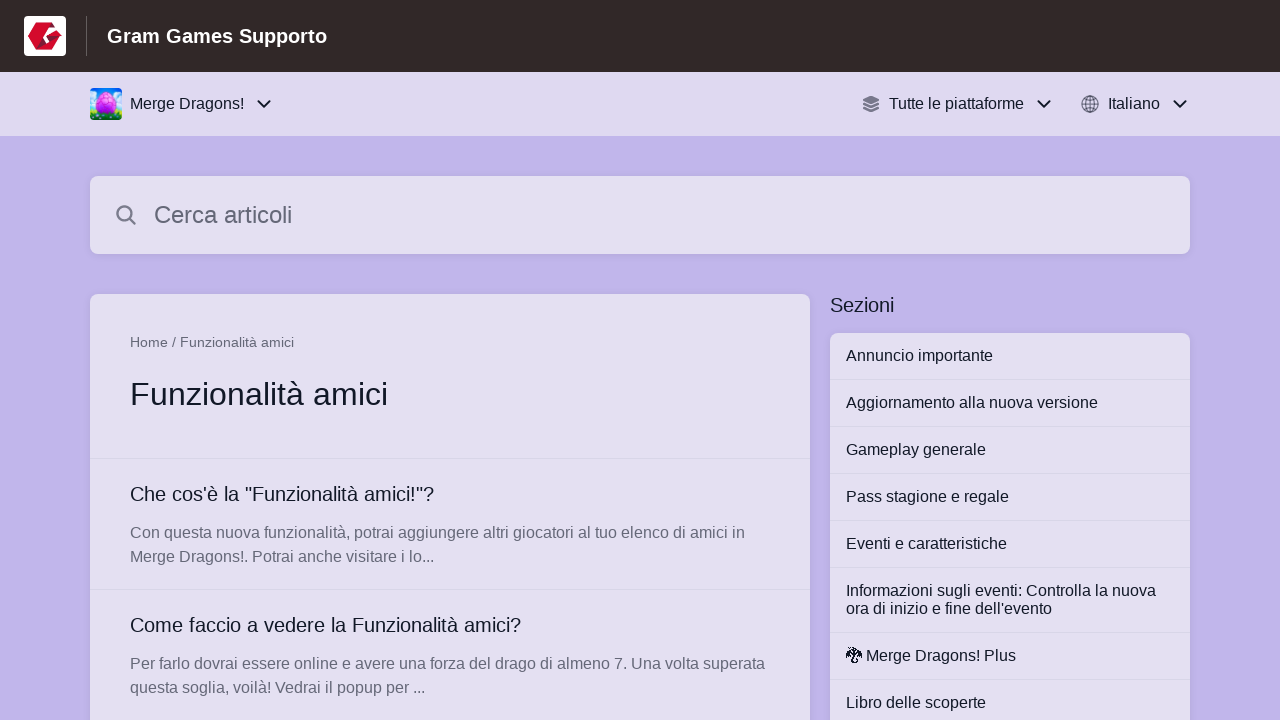

--- FILE ---
content_type: text/html;charset=utf-8
request_url: https://gramgames.helpshift.com/hc/it/9-merge-dragons-1497457953/section/49-friends-feature-1690448142/
body_size: 14773
content:
<!DOCTYPE html>
<html lang=it>

<head>
  <title>Funzionalità amici — Merge Dragons! Centro assistenza</title>
<meta name="description" content="Serve aiuto per Funzionalità amici diMerge Dragons!?">
<meta name="robots" content="index, follow">
<meta http-equiv="content-type" content="text/html; charset=utf-8" />
<meta name="viewport" content="width=device-width, initial-scale=1, maximum-scale=1">

<link rel="icon" href="https://d2duuy9yo5pldo.cloudfront.net/dashboard-resources/gramgames/32/84f2f695-6f98-4b8b-9624-12f8ee2e626c.webp">
<style>

    
    :root {
    --error-color: #e94b4b;
    --header-bg-color: #312828;
    --header-text-color: #ffffff;
    --header-text-color-25-opacity: #ffffff40;
    --footer-bg-color: #312828;
    --footer-text-color: #ffffff;
    --footer-text-color-10-opacity: #ffffff1A;
    --footer-text-color-40-opacity: #ffffff66;
    --footer-text-color-60-opacity: #ffffff99;
    --primary-text-color: #111827;
    --primary-text-color-5-opacity: #1118270D;
    --primary-text-color-10-opacity: #1118271A;
    --primary-text-color-20-opacity: #11182733;
    --primary-text-color-50-opacity: #11182780;
    --primary-text-color-60-opacity: #11182799;
    --primary-text-color-80-opacity: #111827CC;
    --secondary-text-color: #656878;
    --accent-color: #222c37;
    --accent-color-75-opacity: #222c37bf;
    --action-color: #77638a;
    --action-color-5-opacity: #77638a0D;
    --action-color-20-opacity: #77638a33;
    --action-color-80-opacity: #77638aCC;
    --primary-bg-color: #c1b6eb;
    --content-bg-color: #e4e0f2;
    --content-bg-color-85-opacity: #e4e0f2D9;
    --content-bg-color-50-opacity: #e4e0f280;
    --secondary-bg-color: #e8ecef;
    --greeting-text-color: #ffffff;
    --banner-image-size-desktop: 540px;
    --banner-image-size-mobile-portrait: 296px;
    --banner-image-size-mobile-landscape: 188px;
    --greeting-text-font-size-desktop: 48px;
    --greeting-text-font-size-mobile: 24px;
    
    --cover-background: url(https://d2duuy9yo5pldo.cloudfront.net/dashboard-resources/gramgames/a44a0e6d-db35-4fc8-b3cb-e981bad88cee.png);
    --cover-background-gradient: 
        linear-gradient(180deg, rgba(0, 0, 0, 0) 0%, rgba(0, 0, 0, 0.17) 100%),
      ;
    --cover-bg-desktop: url(https://d2duuy9yo5pldo.cloudfront.net/dashboard-resources/gramgames/a44a0e6d-db35-4fc8-b3cb-e981bad88cee.png);
    --cover-bg-portrait: url(https://d2duuy9yo5pldo.cloudfront.net/dashboard-resources/gramgames/a44a0e6d-db35-4fc8-b3cb-e981bad88cee.png);
    --cover-bg-landscape: url(https://d2duuy9yo5pldo.cloudfront.net/dashboard-resources/gramgames/a44a0e6d-db35-4fc8-b3cb-e981bad88cee.png);
  }

  
</style>


  <!-- This files parse CSS entry files for webpack & insert as style tag -->


  <link href="https://d2duuy9yo5pldo.cloudfront.net/hc-themes/theme2/latest/static/style.4190f2c9807a6850512f.css" rel="stylesheet">

</head>

<body class="" data-qa="section-page">
  
  <div data-is-enabled=false data-policy-version=1
    class="cookie-notif-banner js-cookie-notif-banner hide-cookie-banner">
    <div class="cookie-notif-banner__content">
      <div class="cookie-notif-banner__content-text" dir="">
        <span>
          Questo sito web uso solo cookies necessari, richiesti per la corretta funzione del sito. Usando il sito, consenti tutti i cookies in accordo con la polizza dei cookies. Per sapere di più, fare riferimento alla Polizza dei Cookie
          <a href="https://support.helpshift.com/hc/en/13-helpshift-technical-support/faq/717-cookies-used-by-helpshift/" class="cookie-notif-banner__content-policy-link js-cookie-notif-banner-link"
            target="_blank">
            <svg
  width="22"
  height="22"
  class="cookie-notif-banner__content-link-icon"
  viewBox="0 0 22 22"
  fill="none"
  xmlns="http://www.w3.org/2000/svg"
>
  <path
    d="M16.5 11.9167V17.4167C16.5 17.9029 16.3068 18.3692 15.963 18.713C15.6192 19.0568 15.1529 19.25 14.6667 19.25H4.58333C4.0971 19.25 3.63079 19.0568 3.28697 18.713C2.94315 18.3692 2.75 17.9029 2.75 17.4167V7.33333C2.75 6.8471 2.94315 6.38079 3.28697 6.03697C3.63079 5.69315 4.0971 5.5 4.58333 5.5H10.0833"
    stroke="#4640B9"
    stroke-width="2"
    stroke-linecap="round"
    stroke-linejoin="round"
  />
  <path
    d="M13.75 2.75H19.25V8.25"
    stroke="#4640B9"
    stroke-width="2"
    stroke-linecap="round"
    stroke-linejoin="round"
  />
  <path
    d="M9.16663 12.8333L19.25 2.75"
    stroke="#4640B9"
    stroke-width="2"
    stroke-linecap="round"
    stroke-linejoin="round"
  />
</svg>
          </a>
        </span>
      </div>
      <div class="cookie-notif-banner__content-cta">
        <hc-button label="Capito" class="js-cookie-notif-banner-cta"
          is-rtl=""></hc-button>
      </div>
    </div>
  </div>

  
  <div class="skip-to-content">
    <hc-button label="Salta al contenuto" class="js-skip-to-content-cta"></hc-button>
  </div>

  <template
  class="js-hc-template"
  data-domain="gramgames"
  data-lang="it"
  data-pagesource="section"
  data-appid="gramgames_app_20170614163233541-d59751b4169f750"
  data-platformid="gramgames_platform_20150621154021238-c5076eb33b50dae"
  data-hcmode="hc"
  data-faqfilter=""></template>


  <template class="js-web-template"></template>

  
  

<header class="header-section js-web-header " >
  <div class="header-left-container">
    <div class="brand-logo">
      <a class="company-link js-company-link" rel="noreferrer" target="_blank" 
        href=https://mergedragons.com>
        
          <img src="https://d2duuy9yo5pldo.cloudfront.net/dashboard-resources/gramgames/320/84f2f695-6f98-4b8b-9624-12f8ee2e626c.webp"
            class="header-brand-logo js-header-brand-logo js-optimized-img"
            data-fallback-src="https://d2duuy9yo5pldo.cloudfront.net/dashboard-resources/gramgames/84f2f695-6f98-4b8b-9624-12f8ee2e626c.png" data-loaded-from="original" alt="Gram Games Supporto"/>
        
      </a>
    </div>
    <a aria-label="Gram Games Supporto - link alla homepage del Centro Assistenza" class="header-brand-name js-header-brand-name" 
      href="/hc/it/9-merge-dragons-1497457953/">Gram Games Supporto</a>
  </div>
  
    
  
</header>


  
  
    
    
      <div class="dropdown-header js-dropdown-header
      
      " >
        <div class="dropdown-header-container">
          
            
              <static-dropdown class="hc-static-dropdown--apps-dropdown" type="widget" is-rtl="false"
                    modal-title="Scegli un'app" placeholder="Cerca" searchable="true" direction="right" width="240px">
     <script type="application/json">
          [{"logo":"/improxy?url=https%3A%2F%2Fis5-ssl.mzstatic.com%2Fimage%2Fthumb%2FPurple113%2Fv4%2F85%2Fe2%2F1d%2F85e21d24-4c3b-072a-2a18-7ef985187ae6%2Fsource%2F512x512bb.jpg&size=68x68&kot=UdmwwrmNB%2FVJJrFgY4I70ICY7EDNWVVqZTh6JR14fsQ%3D","id":"gramgames_app_20170614163233541-d59751b4169f750","title":"Merge Dragons!","slug":"merge-dragons-1497457953","selected":true,"url":"/hc/it/9-merge-dragons-1497457953/"},{"logo":"/improxy?url=https%3A%2F%2Fd2duuy9yo5pldo.cloudfront.net%2Fgramgames%2Ff010d5a2-c27a-4464-8808-501e80a90c7d.png&size=68x68&kot=A5S9mm6GkwlK1imFZjdEk40Duf0InC13JKB06Lz%2F2xo%3D","id":"gramgames_app_20250219093854018-94fc8504f4ddc23","title":"FruitFall!","slug":"fruitfall","selected":false,"url":"/hc/en/13-fruitfall/"}]
     </script>
   </static-dropdown>
            
            <div class="dropdown-header-left-container">
              
                
                  <static-dropdown class="hc-static-dropdown--platform-dropdown" type="widget" is-rtl="false"
                    modal-title="Scegli una piattaforma" placeholder="Cerca" direction="left" width="240px">
     <script type="application/json">
          [{"id":null,"title":"Tutte le piattaforme","type":"all","selected":true,"url":"/hc/it/9-merge-dragons-1497457953/section/49-friends-feature-1690448142/?p=all"},{"id":"gramgames_platform_20170614163235312-e35508cfeb05dab","title":"iOS","type":"ios","selected":false,"url":"/hc/it/9-merge-dragons-1497457953/section/49-friends-feature-1690448142/?p=ios"},{"id":"gramgames_platform_20170913132230938-fb3ccc7be4e0835","title":"Android","type":"android","selected":false,"url":"/hc/it/9-merge-dragons-1497457953/section/49-friends-feature-1690448142/?p=android"},{"id":null,"title":"Internet","type":"web","selected":false,"url":"/hc/it/9-merge-dragons-1497457953/section/49-friends-feature-1690448142/?p=web"}]
     </script>
   </static-dropdown>
                
                
                  
                    <static-dropdown class="hc-static-dropdown--language-dropdown language-dropdown" type="widget" is-rtl="false"
                    modal-title="Scegli una lingua" placeholder="Cerca" direction="left" width="240px">
     <script type="application/json">
          [{"id":"en","title":"English","selected":false,"url":"/hc/en/9-merge-dragons-1497457953/section/49-friends-feature-1690448142/"},{"id":"fr","title":"Français","selected":false,"url":"/hc/fr/9-merge-dragons-1497457953/section/49-friends-feature-1690448142/"},{"id":"de","title":"Deutsch","selected":false,"url":"/hc/de/9-merge-dragons-1497457953/section/49-friends-feature-1690448142/"},{"id":"es","title":"Español (Spanish)","selected":false,"url":"/hc/es/9-merge-dragons-1497457953/section/49-friends-feature-1690448142/"},{"id":"ja","title":"日本語","selected":false,"url":"/hc/ja/9-merge-dragons-1497457953/section/49-friends-feature-1690448142/"},{"id":"ko","title":"한국어","selected":false,"url":"/hc/ko/9-merge-dragons-1497457953/section/49-friends-feature-1690448142/"},{"id":"pt","title":"Português","selected":false,"url":"/hc/pt/9-merge-dragons-1497457953/section/49-friends-feature-1690448142/"},{"id":"it","title":"Italiano","selected":true,"url":"/hc/it/9-merge-dragons-1497457953/section/49-friends-feature-1690448142/"},{"id":"ru","title":"Русский","selected":false,"url":"/hc/ru/9-merge-dragons-1497457953/section/49-friends-feature-1690448142/"},{"id":"nl","title":"Nederlands","selected":false,"url":"/hc/nl/9-merge-dragons-1497457953/section/49-friends-feature-1690448142/"},{"id":"zh","title":" 简体中文","selected":false,"url":"/hc/zh/9-merge-dragons-1497457953/section/49-friends-feature-1690448142/"},{"id":"tr","title":"Türkçe","selected":false,"url":"/hc/tr/9-merge-dragons-1497457953/section/49-friends-feature-1690448142/"},{"id":"zh-hant","title":"繁體中文","selected":false,"url":"/hc/zh-hant/9-merge-dragons-1497457953/section/49-friends-feature-1690448142/"}]
     </script>
   </static-dropdown>
                  
                
              
            </div>
          
        </div>
      </div>
    
  

  <div
    class="content-wrapper section-content-wrapper js-content-wrapper js-section-content-wrapper  " tabindex="-1">
    
      <div class="section-page-cover ">
        <div class="section-search">
          <hc-search class="search-box js-hc-search js-hc-search-in-page-title">
     <script type="application/json">
       {"show_search_icon":false,"show_contact_us_button":true,"is_preview":false,"hc_mode":"hc","app_id":"gramgames_app_20170614163233541-d59751b4169f750","app_slug":"merge-dragons-1497457953","search_url":"/hc/it/9-merge-dragons-1497457953/search/","lang":"it","is_sdkx":false,"is_rtl":false,"query_string":"","is_widget":false,"contact_us_visibility_config":"always","translations":{"no_results_text":"Spiacenti, ma non siamo riusciti a trovare nulla.","more_help_text":"Serve ancora aiuto?","chat_with_us":"Comunica con noi via chat","cancel_search_text":"Cancella","all_results_text":"Mostra tutti i risultati","popular_articles_title":"Articoli più popolari","recent_search_text":"Ricerche recenti","search_placeholder":"Cerca articoli","clear_search_text":"Cancella ricerca","search_results_text":"Risultati della ricerca per \"%1$s\""}}
     </script>
   </hs-search>
        </div>
      </div>
    
    
    
      <div class="js-announcement-section  ">
  <hc-announcement class="hc-announcement-section" is-rtl="null">
      <script type="application/json">
        null
      </script>
    </hc-announcement>
</div>

    
    
      <main class="section-main-container " >
  <div class="section-faqs">
    <div class="section-cover js-section-load"  data-sectionid=gramgames_section_20190204073835826-32cb26438bbc732>
      <div class="section-info">
        <nav aria-label="Breadcrumb" class="section-breadcrumb">
          <ol class="section-breadcrumb-list">
            
              <li class="section-breadcrumb-item">
                <a class="link home-page-url" href=/hc/it/9-merge-dragons-1497457953/>Home</a>
              </li>
            

            <li class="section-breadcrumb-item">
              <a class="link faq-breadcrumb-link" href="/hc/it/9-merge-dragons-1497457953/section/49-friends-feature-1690448142/" aria-current="page">
                Funzionalità amici
              </a>
            </li>
          </ol>
        </nav>
        <div class="section-name-container js-section-name-container">
          
            <h2 class="section-name-no-margin">Funzionalità amici</h2>
          
        </div>
      </div>
    </div>
    
      <ul class="list section-nav" >
        
          <li class="section-nav-item">
            <a class="link section-faq js-faq-link" href=/hc/it/9-merge-dragons-1497457953/faq/109-what-is-the-friends-feature/ aria-label="Link all’articolo Che cos'è la "Funzionalità amici!"? dalla sezione Funzionalità amici – link">
              <div>
                <p class="section-faq-title" >Che cos&#x27;è la &quot;Funzionalità amici!&quot;?</p>
                <p class="section-faq-answer" >Con questa nuova funzionalit&agrave;, potrai aggiungere altri giocatori al tuo elenco di amici in Merge Dragons!. Potrai anche visitare i lo...</p>
              </div>
              
                <svg xmlns='http://www.w3.org/2000/svg' class="section-fwd-icon" viewBox='0 0 512 512'>
  <path fill='none' stroke='currentColor' stroke-linecap='round' stroke-linejoin='round' stroke-width='48'
    d='M184 112l144 144-144 144' />
</svg>

              
            </a>
          </li>
        
          <li class="section-nav-item">
            <a class="link section-faq js-faq-link" href=/hc/it/9-merge-dragons-1497457953/faq/110-how-do-i-see-the-friends-feature/ aria-label="Link all’articolo Come faccio a vedere la Funzionalità amici? dalla sezione Funzionalità amici – link">
              <div>
                <p class="section-faq-title" >Come faccio a vedere la Funzionalità amici?</p>
                <p class="section-faq-answer" >Per farlo dovrai essere online e avere una forza del drago di almeno 7. Una volta superata questa soglia, voil&agrave;! Vedrai il popup per ...</p>
              </div>
              
                <svg xmlns='http://www.w3.org/2000/svg' class="section-fwd-icon" viewBox='0 0 512 512'>
  <path fill='none' stroke='currentColor' stroke-linecap='round' stroke-linejoin='round' stroke-width='48'
    d='M184 112l144 144-144 144' />
</svg>

              
            </a>
          </li>
        
          <li class="section-nav-item">
            <a class="link section-faq js-faq-link" href=/hc/it/9-merge-dragons-1497457953/faq/111-how-can-i-add-a-friend/ aria-label="Link all’articolo Come faccio ad aggiungere un amico? dalla sezione Funzionalità amici – link">
              <div>
                <p class="section-faq-title" >Come faccio ad aggiungere un amico?</p>
                <p class="section-faq-answer" >Per aggiungere un amico al tuo elenco di amici, devi conoscere la sua tag. (Questa tag &egrave; diversa dal nome scelto per l'accampamento, ...</p>
              </div>
              
                <svg xmlns='http://www.w3.org/2000/svg' class="section-fwd-icon" viewBox='0 0 512 512'>
  <path fill='none' stroke='currentColor' stroke-linecap='round' stroke-linejoin='round' stroke-width='48'
    d='M184 112l144 144-144 144' />
</svg>

              
            </a>
          </li>
        
          <li class="section-nav-item">
            <a class="link section-faq js-faq-link" href=/hc/it/9-merge-dragons-1497457953/faq/112-what-is-the-unique-friend-dragon/ aria-label="Link all’articolo Che cos'è l'esclusivo "Drago amico!"? dalla sezione Funzionalità amici – link">
              <div>
                <p class="section-faq-title" >Che cos&#x27;è l&#x27;esclusivo &quot;Drago amico!&quot;?</p>
                <p class="section-faq-answer" >Con questa funzionalit&agrave; potrai ottenere un nuovo drago speciale, chiamato &quot;Drago amico!&quot;. Invita un amico ogni 6 ore e sara...</p>
              </div>
              
                <svg xmlns='http://www.w3.org/2000/svg' class="section-fwd-icon" viewBox='0 0 512 512'>
  <path fill='none' stroke='currentColor' stroke-linecap='round' stroke-linejoin='round' stroke-width='48'
    d='M184 112l144 144-144 144' />
</svg>

              
            </a>
          </li>
        
          <li class="section-nav-item">
            <a class="link section-faq js-faq-link" href=/hc/it/9-merge-dragons-1497457953/faq/113-when-does-the-timer-for-the-gift-reset-each-day-is-it-a-fixed-time-of-the-day-or-dependent-on-when-the-i-sent-my-last-gift-is-this-countdown-visible-to-me-anywhere/ aria-label="Link all’articolo A che ora si azzera il timer per i regali ogni giorno? È un orario fisso o dipende da quando ho inviato il mio ultimo regalo? Posso visualizzare questo conto alla rovescia da qualche parte? dalla sezione Funzionalità amici – link">
              <div>
                <p class="section-faq-title" >A che ora si azzera il timer per i regali ogni giorno? È un orario fisso o dipende da quando ho inviato il mio ultimo regalo? Posso visualizzare questo conto alla rovescia da qualche parte?</p>
                <p class="section-faq-answer" >Il timer si azzera dopo 23 ore dal momento in cui hai inviato tutti i regali disponibili. Il contatore &egrave; sempre visibile.</p>
              </div>
              
                <svg xmlns='http://www.w3.org/2000/svg' class="section-fwd-icon" viewBox='0 0 512 512'>
  <path fill='none' stroke='currentColor' stroke-linecap='round' stroke-linejoin='round' stroke-width='48'
    d='M184 112l144 144-144 144' />
</svg>

              
            </a>
          </li>
        
          <li class="section-nav-item">
            <a class="link section-faq js-faq-link" href=/hc/it/9-merge-dragons-1497457953/faq/115-how-can-i-name-my-camp/ aria-label="Link all’articolo Che nome posso dare al mio accampamento? dalla sezione Funzionalità amici – link">
              <div>
                <p class="section-faq-title" >Che nome posso dare al mio accampamento?</p>
                <p class="section-faq-answer" >Non devi fare altro che andare alle Impostazioni. L&igrave; potrai cambiare il nome del tuo accampamento in qualsiasi momento, e scegliere u...</p>
              </div>
              
                <svg xmlns='http://www.w3.org/2000/svg' class="section-fwd-icon" viewBox='0 0 512 512'>
  <path fill='none' stroke='currentColor' stroke-linecap='round' stroke-linejoin='round' stroke-width='48'
    d='M184 112l144 144-144 144' />
</svg>

              
            </a>
          </li>
        
          <li class="section-nav-item">
            <a class="link section-faq js-faq-link" href=/hc/it/9-merge-dragons-1497457953/faq/116-does-my-camp-name-have-to-be-unique-or-can-i-have-the-same-camp-name-as-someone-else/ aria-label="Link all’articolo Il nome del mio accampamento dev'essere unico o posso avere lo stesso nome di qualcun altro? dalla sezione Funzionalità amici – link">
              <div>
                <p class="section-faq-title" >Il nome del mio accampamento dev&#x27;essere unico o posso avere lo stesso nome di qualcun altro?</p>
                <p class="section-faq-answer" >Non devono essere unici! Gli accampamenti possono avere lo stesso nome. Scegli il nome che vuoi!</p>
              </div>
              
                <svg xmlns='http://www.w3.org/2000/svg' class="section-fwd-icon" viewBox='0 0 512 512'>
  <path fill='none' stroke='currentColor' stroke-linecap='round' stroke-linejoin='round' stroke-width='48'
    d='M184 112l144 144-144 144' />
</svg>

              
            </a>
          </li>
        
          <li class="section-nav-item">
            <a class="link section-faq js-faq-link" href=/hc/it/9-merge-dragons-1497457953/faq/117-are-there-any-filters-or-limitations-on-what-i-can-name-my-camp/ aria-label="Link all’articolo Ci sono filtri o limitazioni sul nome che posso dare al mio accampamento? dalla sezione Funzionalità amici – link">
              <div>
                <p class="section-faq-title" >Ci sono filtri o limitazioni sul nome che posso dare al mio accampamento?</p>
                <p class="section-faq-answer" >S&igrave;, abbiamo stabilito dei filtri per determinate parole e frasi.</p>
              </div>
              
                <svg xmlns='http://www.w3.org/2000/svg' class="section-fwd-icon" viewBox='0 0 512 512'>
  <path fill='none' stroke='currentColor' stroke-linecap='round' stroke-linejoin='round' stroke-width='48'
    d='M184 112l144 144-144 144' />
</svg>

              
            </a>
          </li>
        
          <li class="section-nav-item">
            <a class="link section-faq js-faq-link" href=/hc/it/9-merge-dragons-1497457953/faq/118-what-is-the-friend-suggestion-feature/ aria-label="Link all’articolo Che cos'è la funzione "Suggerimento amici"? dalla sezione Funzionalità amici – link">
              <div>
                <p class="section-faq-title" >Che cos&#x27;è la funzione &quot;Suggerimento amici&quot;?</p>
                <p class="section-faq-answer" >Questa funzionalit&agrave; suggerir&agrave; un elenco di giocatori che potresti voler aggiungere agli amici, e ti permetter&agrave; di aggiu...</p>
              </div>
              
                <svg xmlns='http://www.w3.org/2000/svg' class="section-fwd-icon" viewBox='0 0 512 512'>
  <path fill='none' stroke='currentColor' stroke-linecap='round' stroke-linejoin='round' stroke-width='48'
    d='M184 112l144 144-144 144' />
</svg>

              
            </a>
          </li>
        
          <li class="section-nav-item">
            <a class="link section-faq js-faq-link" href=/hc/it/9-merge-dragons-1497457953/faq/119-how-do-i-play-with-my-facebook-friends/ aria-label="Link all’articolo Come faccio a giocare con i miei amici di Facebook? dalla sezione Funzionalità amici – link">
              <div>
                <p class="section-faq-title" >Come faccio a giocare con i miei amici di Facebook?</p>
                <p class="section-faq-answer" >Se vuoi aggiungere i tuoi amici di Facebook che giocano a Merge Dragons!, puoi collegare il gioco a Facebook tramite il pulsante della nuvol...</p>
              </div>
              
                <svg xmlns='http://www.w3.org/2000/svg' class="section-fwd-icon" viewBox='0 0 512 512'>
  <path fill='none' stroke='currentColor' stroke-linecap='round' stroke-linejoin='round' stroke-width='48'
    d='M184 112l144 144-144 144' />
</svg>

              
            </a>
          </li>
        
          <li class="section-nav-item">
            <a class="link section-faq js-faq-link" href=/hc/it/9-merge-dragons-1497457953/faq/120-how-do-i-send-gift-to-my-friends/ aria-label="Link all’articolo Come posso mandare regali agli amici? dalla sezione Funzionalità amici – link">
              <div>
                <p class="section-faq-title" >Come posso mandare regali agli amici?</p>
                <p class="section-faq-answer" >Quando tocchi l'icona della funzione Amici, verr&agrave; visualizzata una finestra. In alto a sinistra vedrai la sezione &quot;Amici&quot;. ...</p>
              </div>
              
                <svg xmlns='http://www.w3.org/2000/svg' class="section-fwd-icon" viewBox='0 0 512 512'>
  <path fill='none' stroke='currentColor' stroke-linecap='round' stroke-linejoin='round' stroke-width='48'
    d='M184 112l144 144-144 144' />
</svg>

              
            </a>
          </li>
        
          <li class="section-nav-item">
            <a class="link section-faq js-faq-link" href=/hc/it/9-merge-dragons-1497457953/faq/122-how-can-i-collect-the-gifts-which-were-sent-to-me/ aria-label="Link all’articolo Come posso riscuotere i regali che mi vengono inviati? dalla sezione Funzionalità amici – link">
              <div>
                <p class="section-faq-title" >Come posso riscuotere i regali che mi vengono inviati?</p>
                <p class="section-faq-answer" >Tocca l'icona Funzionalit&agrave; amici. Quando compare la finestra, vai a &quot;Messaggi&quot;. Se vuoi ricevere i tuoi doni uno per uno, t...</p>
              </div>
              
                <svg xmlns='http://www.w3.org/2000/svg' class="section-fwd-icon" viewBox='0 0 512 512'>
  <path fill='none' stroke='currentColor' stroke-linecap='round' stroke-linejoin='round' stroke-width='48'
    d='M184 112l144 144-144 144' />
</svg>

              
            </a>
          </li>
        
          <li class="section-nav-item">
            <a class="link section-faq js-faq-link" href=/hc/it/9-merge-dragons-1497457953/faq/297-don-t-leave-any-uncollected-gifts/ aria-label="Link all’articolo Non lasciarti indietro dei regali! dalla sezione Funzionalità amici – link">
              <div>
                <p class="section-faq-title" >Non lasciarti indietro dei regali!</p>
                <p class="section-faq-answer" >Nel momento in cui hai 20 regali non ricevuti nella casella di posta, non potrai ricevere altri regali. Controlla la posta ogni giorno per f...</p>
              </div>
              
                <svg xmlns='http://www.w3.org/2000/svg' class="section-fwd-icon" viewBox='0 0 512 512'>
  <path fill='none' stroke='currentColor' stroke-linecap='round' stroke-linejoin='round' stroke-width='48'
    d='M184 112l144 144-144 144' />
</svg>

              
            </a>
          </li>
        
      </ul>
    
  </div>
  <div class="sections-nav-wrapper" >
    <h2 class="sections-nav-title">Sezioni</h2>
    <ul class="list sections">
      
        
          <li class="section">
            <a class="section-link js-section-link" href=/hc/it/9-merge-dragons-1497457953/section/50-important-announcements/>Annuncio importante</a>
          </li>
        
      
        
          <li class="section">
            <a class="section-link js-section-link" href=/hc/it/9-merge-dragons-1497457953/section/48-hot-topics-what-s-new-update-your-game-to-12-15-0/>Aggiornamento alla nuova versione</a>
          </li>
        
      
        
          <li class="section">
            <a class="section-link js-section-link" href=/hc/it/9-merge-dragons-1497457953/section/22-general-gameplay/>Gameplay generale</a>
          </li>
        
      
        
          <li class="section">
            <a class="section-link js-section-link" href=/hc/it/9-merge-dragons-1497457953/section/90-season-royal-pass-1690447694/>Pass stagione e regale</a>
          </li>
        
      
        
          <li class="section">
            <a class="section-link js-section-link" href=/hc/it/9-merge-dragons-1497457953/section/118-events-features-1730977990/>Eventi e caratteristiche</a>
          </li>
        
      
        
          <li class="section">
            <a class="section-link js-section-link" href=/hc/it/9-merge-dragons-1497457953/section/60-events-info-1690447650/> Informazioni sugli eventi: Controlla la nuova ora di inizio e fine dell&#x27;evento</a>
          </li>
        
      
        
          <li class="section">
            <a class="section-link js-section-link" href=/hc/it/9-merge-dragons-1497457953/section/134-merge-dragons-plus-1766160531/>🐉 Merge Dragons! Plus</a>
          </li>
        
      
        
          <li class="section">
            <a class="section-link js-section-link" href=/hc/it/9-merge-dragons-1497457953/section/131-discovery-book/>Libro delle scoperte</a>
          </li>
        
      
        
          <li class="section">
            <a class="section-link js-section-link" href=/hc/it/9-merge-dragons-1497457953/section/88-den-feature-1690448095/>Le Bettole</a>
          </li>
        
      
        
          <li class="section">
            <a class="section-link js-section-link" href=/hc/it/9-merge-dragons-1497457953/section/93-dragon-homes-feature-1690447883/>Case dei draghi</a>
          </li>
        
      
        
          <li class="section">
            <a class="section-link selected-section">Funzionalità amici</a>
          </li>
        
      
        
          <li class="section">
            <a class="section-link js-section-link" href=/hc/it/9-merge-dragons-1497457953/section/111-egg-storage/>Deposito uova</a>
          </li>
        
      
        
          <li class="section">
            <a class="section-link js-section-link" href=/hc/it/9-merge-dragons-1497457953/section/41-my-account-cloud-save-1690447959/>Il mio account</a>
          </li>
        
      
        
          <li class="section">
            <a class="section-link js-section-link" href=/hc/it/9-merge-dragons-1497457953/section/23-billing-purchase-issues-1690447625/>Problemi con fatturazione e acquisti</a>
          </li>
        
      
        
          <li class="section">
            <a class="section-link js-section-link" href=/hc/it/9-merge-dragons-1497457953/section/36-performance-battery-1690447854/>Prestazioni e batteria</a>
          </li>
        
      
        
          <li class="section">
            <a class="section-link js-section-link" href=/hc/it/9-merge-dragons-1497457953/section/27-tips-tricks-1690448160/>Trucchi e suggerimenti</a>
          </li>
        
      
        
          <li class="section">
            <a class="section-link js-section-link" href=/hc/it/9-merge-dragons-1497457953/section/34-community-1690448234/>Community e Consigli</a>
          </li>
        
      
        
          <li class="section">
            <a class="section-link js-section-link" href=/hc/it/9-merge-dragons-1497457953/section/115-dragonia-vip-club/>🎩 Dragonia VIP Club </a>
          </li>
        
      
        
          <li class="section">
            <a class="section-link js-section-link" href=/hc/it/9-merge-dragons-1497457953/section/132-drop-rates/>Drop Rates</a>
          </li>
        
      
    </ul>
  </div>
</main>
    
    
  
    <div 
      class="hide-language-dropdown language-dropdown-mobile">
      
        
          <static-dropdown class="hc-static-dropdown--language-dropdown" type="link" is-rtl="false"
                    modal-title="Scegli una lingua" placeholder="Cerca" searchable="true" direction="center" width="220px">
     <script type="application/json">
          [{"id":"en","title":"English","selected":false,"url":"/hc/en/9-merge-dragons-1497457953/section/49-friends-feature-1690448142/"},{"id":"fr","title":"Français","selected":false,"url":"/hc/fr/9-merge-dragons-1497457953/section/49-friends-feature-1690448142/"},{"id":"de","title":"Deutsch","selected":false,"url":"/hc/de/9-merge-dragons-1497457953/section/49-friends-feature-1690448142/"},{"id":"es","title":"Español (Spanish)","selected":false,"url":"/hc/es/9-merge-dragons-1497457953/section/49-friends-feature-1690448142/"},{"id":"ja","title":"日本語","selected":false,"url":"/hc/ja/9-merge-dragons-1497457953/section/49-friends-feature-1690448142/"},{"id":"ko","title":"한국어","selected":false,"url":"/hc/ko/9-merge-dragons-1497457953/section/49-friends-feature-1690448142/"},{"id":"pt","title":"Português","selected":false,"url":"/hc/pt/9-merge-dragons-1497457953/section/49-friends-feature-1690448142/"},{"id":"it","title":"Italiano","selected":true,"url":"/hc/it/9-merge-dragons-1497457953/section/49-friends-feature-1690448142/"},{"id":"ru","title":"Русский","selected":false,"url":"/hc/ru/9-merge-dragons-1497457953/section/49-friends-feature-1690448142/"},{"id":"nl","title":"Nederlands","selected":false,"url":"/hc/nl/9-merge-dragons-1497457953/section/49-friends-feature-1690448142/"},{"id":"zh","title":" 简体中文","selected":false,"url":"/hc/zh/9-merge-dragons-1497457953/section/49-friends-feature-1690448142/"},{"id":"tr","title":"Türkçe","selected":false,"url":"/hc/tr/9-merge-dragons-1497457953/section/49-friends-feature-1690448142/"},{"id":"zh-hant","title":"繁體中文","selected":false,"url":"/hc/zh-hant/9-merge-dragons-1497457953/section/49-friends-feature-1690448142/"}]
     </script>
   </static-dropdown>
        
      
    </div>
  


    
    
  
    
      
      
<div class="need-help-section-2">
  <p class="need-help-section-2__text" >Serve ancora aiuto?</p>
  <hc-button label="Contattaci" navigate-to=/hc/it/9-merge-dragons-1497457953/contact-us/></hc-button>
</div>
    
  


    
  <footer class="footer-section js-footer-section  " >
  <div class="footer-wrapper">
    <div class="footer-content-wrapper">
      <div class="social-media-wrapper">
        <div class="footer-brand-details">
          <a aria-label="Marca del piè di pagina, Gram Games" class="footer-brand-link js-company-footer-link" rel="noreferrer" target="_blank" 
            href=https://mergedragons.com>
            
              <img src="https://d2duuy9yo5pldo.cloudfront.net/dashboard-resources/gramgames/320/84f2f695-6f98-4b8b-9624-12f8ee2e626c.webp"
                class="footer-brand-logo js-footer-brand-logo js-optimized-img" data-fallback-src="https://d2duuy9yo5pldo.cloudfront.net/dashboard-resources/gramgames/84f2f695-6f98-4b8b-9624-12f8ee2e626c.png"
                data-loaded-from="original" alt="Gram Games" />
            
            <span class="footer-brand-title js-footer-brand-name">Gram Games</span>
          </a>
        </div>
        <p class="footer-description-note js-footer-description-note" >Building bonds through play</p>
        <div class="footer-social-media js-footer-social-media">
            <a class="footer-social-link" rel="noopener noreferrer" target="_blank" href=https://www.facebook.com/GramGS>
              
  <svg width="400" height="400" viewBox="0 0 400 400" xmlns="http://www.w3.org/2000/svg" class="footer-icon">
  <title>Logo Facebook</title>
  <g clip-path="url(#clip0_1019_74541)">
    <path d="M233.826 397V257.804H279.911C283.087 238.666 285.985 221.03 289.162 201.725H233.659C233.659 187.094 232.488 173.853 233.937 160.89C235.832 143.477 244.469 136.467 262.079 135.465C270.382 134.965 278.741 135.41 288.604 135.41C288.604 119.332 288.883 104.477 288.326 89.6231C288.214 87.1752 284.703 82.7245 282.697 82.7245C260.797 82.3907 238.228 79.5534 217.108 83.6703C186.459 89.6787 167.01 118.441 166.342 151.265C166.007 167.51 166.286 183.755 166.286 201.058H116.857V256.691H165.283V396.277C87.2668 399.058 1.11469 301.032 0.000176187 204.34C-1.28152 90.5689 86.5981 9.56606 183.784 2.5562C305.378 -6.17831 395.486 86.6189 399.777 191.934C404.793 315.83 306.882 389.489 233.826 397Z" />
  </g>
  <defs>
    <clipPath id="clip0_1019_74541">
      <rect width="400" height="395" transform="translate(0 2)"/>
    </clipPath>
  </defs>
</svg>





            </a>
        
            <a class="footer-social-link" rel="noopener noreferrer" target="_blank" href=https://www.instagram.com/gramgs>
              
  
<svg width="400" height="400" viewBox="0 0 400 400" xmlns="http://www.w3.org/2000/svg" class="footer-icon">
  <title>Logo Instagram</title>
  <g clip-path="url(#clip0_1019_74538)">
    <g clip-path="url(#clip1_1019_74538)">
		  <path d="M117.168 1.40022C95.8883 2.40422 81.3563 5.80022 68.6523 10.7922C55.5043 15.9162 44.3603 22.7922 33.2723 33.9202C22.1843 45.0482 15.3563 56.2002 10.2683 69.3682C5.34432 82.1002 2.00832 96.6442 1.06832 117.936C0.128324 139.228 -0.0796757 146.072 0.0243243 200.384C0.128324 254.696 0.368324 261.504 1.40032 282.84C2.41632 304.116 5.80032 318.644 10.7923 331.352C15.9243 344.5 22.7923 355.64 33.9243 366.732C45.0563 377.824 56.2003 384.636 69.4003 389.732C82.1203 394.648 96.6683 398 117.956 398.932C139.244 399.864 146.096 400.08 200.392 399.976C254.688 399.872 261.524 399.632 282.856 398.62C304.188 397.608 318.64 394.2 331.352 389.232C344.5 384.088 355.648 377.232 366.732 366.096C377.816 354.96 384.64 343.8 389.724 330.624C394.652 317.904 398 303.356 398.924 282.084C399.856 260.736 400.076 253.92 399.972 199.616C399.868 145.312 399.624 138.504 398.612 117.176C397.6 95.8482 394.212 81.3642 389.224 68.6482C384.084 55.5002 377.224 44.3682 366.096 33.2682C354.968 22.1682 343.8 15.3482 330.628 10.2762C317.9 5.35222 303.36 1.99622 282.072 1.07622C260.784 0.156217 253.932 -0.0797829 199.616 0.0242171C145.3 0.128217 138.5 0.360217 117.168 1.40022ZM119.504 362.952C100.004 362.104 89.4163 358.864 82.3603 356.152C73.0163 352.552 66.3603 348.2 59.3283 341.236C52.2963 334.272 47.9763 327.592 44.3283 318.268C41.5883 311.212 38.2883 300.636 37.3763 281.136C36.3843 260.06 36.1763 253.732 36.0603 200.336C35.9443 146.94 36.1483 140.62 37.0723 119.536C37.9043 100.052 41.1643 89.4522 43.8723 82.4002C47.4723 73.0442 51.8083 66.4002 58.7883 59.3722C65.7683 52.3442 72.4283 48.0162 81.7603 44.3682C88.8083 41.6162 99.3843 38.3442 118.876 37.4162C139.968 36.4162 146.288 36.2162 199.676 36.1002C253.064 35.9842 259.4 36.1842 280.5 37.1122C299.984 37.9602 310.588 41.1882 317.632 43.9122C326.98 47.5122 333.632 51.8362 340.66 58.8282C347.688 65.8202 352.02 72.4562 355.668 81.8082C358.424 88.8362 361.696 99.4082 362.616 118.912C363.62 140.004 363.848 146.328 363.944 199.712C364.04 253.096 363.852 259.436 362.928 280.512C362.076 300.012 358.844 310.604 356.128 317.668C352.528 327.008 348.188 333.668 341.204 340.692C334.22 347.716 327.568 352.044 318.232 355.692C311.192 358.44 300.604 361.72 281.128 362.648C260.036 363.64 253.716 363.848 200.308 363.964C146.9 364.08 140.6 363.864 119.508 362.952M282.548 93.1082C282.556 97.8553 283.972 102.493 286.616 106.436C289.26 110.378 293.014 113.448 297.403 115.257C301.792 117.066 306.618 117.533 311.273 116.599C315.927 115.664 320.199 113.37 323.55 110.008C326.9 106.645 329.178 102.364 330.096 97.7062C331.013 93.0486 330.529 88.2235 328.704 83.8413C326.879 79.459 323.795 75.7164 319.843 73.0868C315.891 70.4572 311.247 69.0587 306.5 69.0682C300.137 69.0809 294.038 71.6206 289.547 76.1287C285.055 80.6369 282.538 86.7444 282.548 93.1082ZM97.3083 200.2C97.4203 256.92 143.484 302.796 200.192 302.688C256.9 302.58 302.808 256.52 302.7 199.8C302.592 143.08 256.516 97.1922 199.8 97.3042C143.084 97.4162 97.2003 143.488 97.3083 200.2ZM133.332 200.128C133.306 186.943 137.191 174.045 144.495 163.067C151.798 152.089 162.194 143.524 174.366 138.454C186.538 133.384 199.94 132.037 212.877 134.584C225.814 137.131 237.706 143.456 247.048 152.762C256.39 162.067 262.763 173.933 265.361 186.861C267.959 199.788 266.666 213.195 261.644 225.387C256.622 237.579 248.098 248.008 237.149 255.355C226.2 262.703 213.318 266.638 200.132 266.664C191.377 266.683 182.704 264.976 174.608 261.642C166.513 258.308 159.153 253.412 152.95 247.233C146.747 241.055 141.821 233.715 138.455 225.632C135.089 217.55 133.349 208.883 133.332 200.128Z"/>
	  </g>
	</g>
  <defs>
    <clipPath id="clip0_1019_74538">
      <rect width="400" height="400" />
    </clipPath>
    <clipPath id="clip1_1019_74538">
      <rect width="400" height="400"/>
    </clipPath>
  </defs>
</svg>





            </a>
        
            <a class="footer-social-link" rel="noopener noreferrer" target="_blank" href=https://www.youtube.com/GramGs>
              
  <svg xmlns="http://www.w3.org/2000/svg" width="512" height="512" viewBox="0 0 512 512" class="footer-icon">
  <title>Logo Youtube</title>
  <path d="M508.64,148.79c0-45-33.1-81.2-74-81.2C379.24,65,322.74,64,265,64H247c-57.6,0-114.2,1-169.6,3.6-40.8,0-73.9,36.4-73.9,81.4C1,184.59-.06,220.19,0,255.79q-.15,53.4,3.4,106.9c0,45,33.1,81.5,73.9,81.5,58.2,2.7,117.9,3.9,178.6,3.8q91.2.3,178.6-3.8c40.9,0,74-36.5,74-81.5,2.4-35.7,3.5-71.3,3.4-107Q512.24,202.29,508.64,148.79ZM207,353.89V157.39l145,98.2Z"/>
</svg>





            </a>
        
            <a class="footer-social-link" rel="noopener noreferrer" target="_blank" href=https://twitter.com/gramgs>
              
  <svg width="400" height="400" viewBox="0 0 400 400" xmlns="http://www.w3.org/2000/svg" class="footer-icon">
  <title>Logo X(formerly Twitter)</title>
  <g clip-path="url(#clip1_1019_74547)">
    <mask id="mask1_1019_74547" maskunits="userSpaceOnUse" x="4" y="0" width="392" height="400">
      <path d="M395.534 0H4V400H395.534V0Z" fill="white"/>
    </mask>
    <g mask="url(#mask1_1019_74547)">
      <path d="M237.016 169.286L382.773 0H348.233L221.672 146.988L120.588 0H4L156.859 222.272L4 399.795H38.5418L172.194 244.57L278.946 399.795H395.534L237.007 169.286H237.016ZM189.706 224.231L174.218 202.097L50.9877 25.9802H104.042L203.491 168.112L218.978 190.246L348.25 374.996H295.196L189.706 224.239V224.231Z" />
    </g>
  </g>
  <defs>
    <clipPath id="clip1_1019_74547">
      <rect width="391.534" height="400" transform="translate(4)"/>
    </clipPath>
  </defs>
</svg>





            </a>
        </div>
      </div>
      <div class="info-resources-wrapper">
        <ul class="info-resources js-info-resources">
          
            <li class="info-resource-item" >
              <a class="footer-link" rel="noreferrer nofollow" target="_blank" href="https://www.zynga.com/legal/terms-of-service">
                Terms of Service
              </a>
            </li>
          
            <li class="info-resource-item" >
              <a class="footer-link" rel="noreferrer nofollow" target="_blank" href="https://www.zynga.com/privacy/policy">
                Privacy Policy
              </a>
            </li>
          
        </ul>
      </div>
    </div>
    <div class="footer-copyright-note js-footer-copyright-note">©2022 Zynga Inc. All rights reserved</div>
    
      <div class="helpshift-info js-helpshift-info">
        <a aria-label="Offerto da Helpshift, rimanda a helpshift.com" class="footer-helpshift-branding" rel="noreferrer" target="_blank" href="https://helpshift.com">
          <svg class="footer-helpshift-branding-text" width="176" height="28" viewBox="0 0 176 28" fill="none" xmlns="http://www.w3.org/2000/svg">
  <g clip-path="url(#clip0)">
    <path fill-rule="evenodd" clip-rule="evenodd"
      d="M170.041 8.53901C170.17 7.64019 170.305 6.69933 170.447 5.71644C170.468 5.56983 170.594 5.46099 170.742 5.46099L172.734 5.46099C172.748 5.46099 172.762 5.46201 172.776 5.46403C172.939 5.48747 173.053 5.63848 173.029 5.80131C172.891 6.75916 172.76 7.67173 172.635 8.53901H175.073C175.238 8.53901 175.371 8.67237 175.371 8.83688C175.371 8.85111 175.37 8.86532 175.368 8.8794L175.167 10.2695C175.146 10.416 175.02 10.5248 174.872 10.5248H172.348C172.017 12.8226 171.74 14.7423 171.517 16.2837C171.364 17.3455 171.641 17.8088 172.178 17.8088C172.526 17.8088 172.888 17.6387 173.265 17.2985C173.279 17.2855 173.295 17.2739 173.311 17.264C173.452 17.1793 173.635 17.2251 173.72 17.3661L174.551 18.749C174.63 18.8814 174.595 19.0525 174.47 19.1432C174.02 19.47 173.533 19.745 173.009 19.9682C172.138 20.3389 168.215 21.2096 168.925 16.2837C169.159 14.6604 169.435 12.7408 169.755 10.5248H165.743L163.26 27.7446C163.239 27.8912 163.113 28 162.965 28H160.942C160.777 28 160.644 27.8666 160.644 27.7021C160.644 27.6879 160.645 27.6737 160.647 27.6596L163.118 10.5248H161.674C161.51 10.5248 161.376 10.3915 161.376 10.227C161.376 10.2128 161.377 10.1987 161.379 10.1846L161.579 8.79456C161.6 8.6479 161.726 8.53901 161.874 8.53901H163.404L163.711 6.41141C163.713 6.39866 163.716 6.38619 163.719 6.37406C163.846 5.50033 163.927 4.9312 163.964 4.66667C164.344 1.94409 166.283 0 169.052 0C169.95 0 170.768 0.290481 171.505 0.871443C171.623 0.965003 171.653 1.13251 171.574 1.26121L170.619 2.81518C170.533 2.95536 170.349 2.99918 170.209 2.91307C170.19 2.90144 170.172 2.88773 170.156 2.87219C169.632 2.35939 168.991 2.24398 168.233 2.52598C166.954 3.00214 166.662 4.13797 166.589 4.66667C166.528 5.10219 166.351 6.32678 166.059 8.34043H166.058L166.03 8.53901H170.041Z"
      fill="black" />
    <path fill-rule="evenodd" clip-rule="evenodd"
      d="M157.85 8.53892H159.86C160.025 8.53892 160.158 8.67228 160.158 8.83679C160.158 8.85101 160.157 8.86521 160.155 8.87928L158.58 19.8013C158.559 19.9478 158.433 20.0566 158.285 20.0566H156.275C156.11 20.0566 155.976 19.9233 155.976 19.7588C155.976 19.7446 155.977 19.7304 155.98 19.7163L157.555 8.7943C157.576 8.64772 157.701 8.53892 157.85 8.53892ZM159.372 5.4609C158.549 5.4609 157.967 4.79409 158.073 3.97154C158.179 3.14899 158.932 2.48218 159.755 2.48218C160.578 2.48218 161.16 3.14899 161.054 3.97154C160.948 4.79409 160.195 5.4609 159.372 5.4609Z"
      fill="black" />
    <path fill-rule="evenodd" clip-rule="evenodd"
      d="M147.742 9.14472C148.49 8.63326 149.378 8.34033 150.36 8.34033C153.49 8.34033 154.906 10.1871 154.483 13.4045L154.483 13.4045L154.474 13.4662C154.473 13.4786 154.471 13.491 154.469 13.5034L153.562 19.8012C153.541 19.9478 153.415 20.0566 153.267 20.0566H151.285C151.12 20.0566 150.987 19.9233 150.987 19.7588C150.987 19.7446 150.988 19.7304 150.99 19.7163L151.885 13.5034C152.185 11.4159 151.698 10.5247 150.161 10.5247C149.231 10.5247 148.081 11.1432 147.317 12.0933L146.205 19.8012C146.184 19.9478 146.058 20.0566 145.91 20.0566H143.929C143.764 20.0566 143.631 19.9233 143.631 19.7588C143.631 19.7446 143.632 19.7304 143.634 19.7163L146.411 0.453879C146.433 0.307292 146.558 0.198486 146.707 0.198486H148.688C148.852 0.198486 148.986 0.331848 148.986 0.496359C148.986 0.510573 148.985 0.524769 148.983 0.538838L147.742 9.14472Z"
      fill="black" />
    <path fill-rule="evenodd" clip-rule="evenodd"
      d="M134.55 19.1882C135.035 19.615 136.225 20.2552 137.896 20.2552C140.812 20.2552 142.315 18.7614 142.376 16.6985C142.433 14.8135 141.212 14.1303 139.677 13.1344C138.803 12.6365 138.047 12.146 138.066 11.5058C138.082 10.9723 138.542 10.4743 139.583 10.4743C140.685 10.4743 141.482 10.9367 141.692 11.0434C141.721 11.0608 141.761 11.0869 141.813 11.1217V11.1217C141.95 11.213 142.135 11.1761 142.227 11.0392C142.228 11.0371 142.229 11.0349 142.231 11.0328L143.1 9.65594C143.181 9.52713 143.152 9.35781 143.032 9.26338C142.966 9.21064 142.905 9.16378 142.852 9.1228C142.399 8.8027 141.418 8.34033 139.96 8.34033C136.83 8.34033 135.572 9.97641 135.522 11.648C135.472 13.3197 136.58 14.2163 138.013 15.0699C139.202 15.7456 139.85 16.2717 139.83 16.9475C139.806 17.73 139.053 18.1568 138.201 18.1568C136.92 18.1568 136.16 17.6588 135.847 17.4454C135.81 17.4223 135.769 17.3934 135.723 17.3589V17.3589C135.592 17.2599 135.405 17.286 135.306 17.4173C135.303 17.4215 135.3 17.4258 135.297 17.4302L134.418 18.7321C134.332 18.8592 134.357 19.0305 134.475 19.1282C134.508 19.1548 134.532 19.1748 134.55 19.1882Z"
      fill="black" />
    <path fill-rule="evenodd" clip-rule="evenodd"
      d="M124.921 9.35411C125.844 8.65311 127.02 8.34033 128.3 8.34033C131.264 8.34033 133.666 11.0076 133.666 14.2978C133.666 17.588 131.264 20.2552 128.3 20.2552C127.02 20.2552 125.844 19.9427 124.922 19.2422V27.8013C124.922 27.911 124.833 27.9999 124.723 27.9999H123.73C123.62 27.9999 123.531 27.911 123.531 27.8013V8.7375C123.531 8.62782 123.62 8.53891 123.73 8.53891H124.338C124.452 8.53891 124.556 8.60401 124.606 8.70657L124.921 9.35411ZM124.922 10.859V17.7365C125.762 18.7832 127.028 19.163 128.3 19.163C130.496 19.163 132.275 17.0396 132.275 14.2978C132.275 11.5559 130.496 9.43253 128.3 9.43253C127.028 9.43253 125.762 9.81236 124.922 10.859Z"
      fill="black" />
    <path
      d="M121.643 0.198486H120.649C120.539 0.198486 120.45 0.287394 120.45 0.397068V19.8581C120.45 19.9677 120.539 20.0566 120.649 20.0566H121.643C121.753 20.0566 121.842 19.9677 121.842 19.8581V0.397068C121.842 0.287394 121.753 0.198486 121.643 0.198486Z"
      fill="black" />
    <path fill-rule="evenodd" clip-rule="evenodd"
      d="M109.838 14.7942C110.038 17.2917 111.732 19.163 113.793 19.163C115.119 19.163 116.333 18.7377 117.269 18.0221L117.391 17.9188C117.474 17.8476 117.599 17.8575 117.671 17.9409C117.671 17.9413 117.671 17.9417 117.672 17.942L118.123 18.4779C118.193 18.5619 118.183 18.6871 118.099 18.7577C118.098 18.7582 118.097 18.7587 118.097 18.7592L118.018 18.8239C116.925 19.7162 115.47 20.2552 113.793 20.2552C110.829 20.2552 108.427 17.588 108.427 14.2978C108.427 11.0076 110.829 8.34033 113.793 8.34033C116.755 8.34033 118.959 11.006 118.96 14.2949L118.962 14.4931C118.964 14.6576 118.832 14.7924 118.667 14.7942C118.666 14.7942 118.665 14.7942 118.664 14.7942L109.838 14.7942ZM109.838 13.8013H117.551C117.373 11.3038 115.854 9.43253 113.793 9.43253C111.732 9.43253 110.038 11.3038 109.838 13.8013Z"
      fill="black" />
    <path fill-rule="evenodd" clip-rule="evenodd"
      d="M98.3911 9.98132C99.3998 8.9116 100.741 8.34033 102.167 8.34033C105.06 8.34033 106.85 10.1247 106.934 13.2698C106.936 13.2812 106.937 13.2929 106.937 13.3049V19.8581C106.937 19.9677 106.848 20.0566 106.738 20.0566H105.744C105.634 20.0566 105.546 19.9677 105.546 19.8581V13.5034C105.546 10.7616 104.362 9.43253 102.167 9.43253C100.883 9.43253 99.4 10.0916 98.3911 11.3869V19.8581C98.3911 19.9677 98.3022 20.0566 98.1924 20.0566H97.1987C97.089 20.0566 97 19.9677 97 19.8581V0.397068C97 0.287394 97.089 0.198486 97.1987 0.198486H98.1924C98.3022 0.198486 98.3911 0.287394 98.3911 0.397068V9.98132Z"
      fill="black" />
  </g>
  <path
    d="M2.4375 8.72656V20H3.84375V15.9766H6.67969C8.79688 15.9766 10.3047 14.4844 10.3047 12.375C10.3047 10.2266 8.82812 8.72656 6.69531 8.72656H2.4375ZM3.84375 9.97656H6.32812C7.96094 9.97656 8.85938 10.8281 8.85938 12.375C8.85938 13.8672 7.92969 14.7266 6.32812 14.7266H3.84375V9.97656ZM15.6641 20.1484C18.0625 20.1484 19.5469 18.4922 19.5469 15.7891C19.5469 13.0781 18.0625 11.4297 15.6641 11.4297C13.2656 11.4297 11.7812 13.0781 11.7812 15.7891C11.7812 18.4922 13.2656 20.1484 15.6641 20.1484ZM15.6641 18.9375C14.0703 18.9375 13.1719 17.7812 13.1719 15.7891C13.1719 13.7891 14.0703 12.6406 15.6641 12.6406C17.2578 12.6406 18.1562 13.7891 18.1562 15.7891C18.1562 17.7812 17.2578 18.9375 15.6641 18.9375ZM31.9375 11.5781H30.5859L28.9297 18.3125H28.8047L26.9219 11.5781H25.6328L23.75 18.3125H23.625L21.9688 11.5781H20.6094L22.9688 20H24.3281L26.2031 13.4844H26.3281L28.2109 20H29.5781L31.9375 11.5781ZM39 17.8203C38.6484 18.5625 37.9141 18.9609 36.8281 18.9609C35.3984 18.9609 34.4688 17.9062 34.3984 16.2422V16.1797H40.4531V15.6641C40.4531 13.0469 39.0703 11.4297 36.7969 11.4297C34.4844 11.4297 33 13.1484 33 15.7969C33 18.4609 34.4609 20.1484 36.7969 20.1484C38.6406 20.1484 39.9531 19.2578 40.3438 17.8203H39ZM36.7812 12.6172C38.1172 12.6172 39.0078 13.6016 39.0391 15.0938H34.3984C34.5 13.6016 35.4375 12.6172 36.7812 12.6172ZM42.5625 20H43.9062V14.7812C43.9062 13.5938 44.8359 12.7344 46.1172 12.7344C46.3828 12.7344 46.8672 12.7812 46.9766 12.8125V11.4688C46.8047 11.4453 46.5234 11.4297 46.3047 11.4297C45.1875 11.4297 44.2188 12.0078 43.9688 12.8281H43.8438V11.5781H42.5625V20ZM54 17.8203C53.6484 18.5625 52.9141 18.9609 51.8281 18.9609C50.3984 18.9609 49.4688 17.9062 49.3984 16.2422V16.1797H55.4531V15.6641C55.4531 13.0469 54.0703 11.4297 51.7969 11.4297C49.4844 11.4297 48 13.1484 48 15.7969C48 18.4609 49.4609 20.1484 51.7969 20.1484C53.6406 20.1484 54.9531 19.2578 55.3438 17.8203H54ZM51.7812 12.6172C53.1172 12.6172 54.0078 13.6016 54.0391 15.0938H49.3984C49.5 13.6016 50.4375 12.6172 51.7812 12.6172ZM60.6797 20.1484C61.8438 20.1484 62.8438 19.5938 63.375 18.6562H63.5V20H64.7812V8.23438H63.4375V12.9062H63.3203C62.8438 11.9844 61.8516 11.4297 60.6797 11.4297C58.5391 11.4297 57.1406 13.1484 57.1406 15.7891C57.1406 18.4375 58.5234 20.1484 60.6797 20.1484ZM60.9922 12.6406C62.5156 12.6406 63.4688 13.8594 63.4688 15.7891C63.4688 17.7344 62.5234 18.9375 60.9922 18.9375C59.4531 18.9375 58.5312 17.7578 58.5312 15.7891C58.5312 13.8281 59.4609 12.6406 60.9922 12.6406ZM76.0938 20.1484C78.2266 20.1484 79.625 18.4219 79.625 15.7891C79.625 13.1406 78.2344 11.4297 76.0938 11.4297C74.9375 11.4297 73.9141 12 73.4531 12.9062H73.3281V8.23438H71.9844V20H73.2656V18.6562H73.3906C73.9219 19.5938 74.9219 20.1484 76.0938 20.1484ZM75.7812 12.6406C77.3203 12.6406 78.2344 13.8203 78.2344 15.7891C78.2344 17.7578 77.3203 18.9375 75.7812 18.9375C74.25 18.9375 73.2969 17.7344 73.2969 15.7891C73.2969 13.8438 74.25 12.6406 75.7812 12.6406ZM82.1406 23.0469C83.6328 23.0469 84.3047 22.4688 85.0234 20.5156L88.3125 11.5781H86.8828L84.5781 18.5078H84.4531L82.1406 11.5781H80.6875L83.8047 20.0078L83.6484 20.5078C83.2969 21.5234 82.875 21.8906 82.1016 21.8906C81.9141 21.8906 81.7031 21.8828 81.5391 21.8516V23C81.7266 23.0312 81.9609 23.0469 82.1406 23.0469Z"
    fill="black" />
  <defs>
    <clipPath id="clip0">
      <rect width="78.4" height="28" fill="white" transform="translate(97)" />
    </clipPath>
  </defs>
</svg>

        </a>
      </div>
    
  </div>
</footer>


  </div>
  <script>
  

  

  
    window.pageSource = "section";
  

  

  

  
    // Do nothing
    // @TODO: feature/web-widget: Use OR condition
  
</script>


    
  <script type="module" src="https://unpkg.com/ionicons@5.2.3/dist/ionicons/ionicons.esm.js">
  </script>


  

<script>
  /**
   * Append script tag with same source URL when a script tag fails.
   * This can happen if CDN service do not sent correct CORS header.
   * @param {Object} event - JS error event
   */
  function handleEntryJSError(event) {
    const failedScriptEl = event.target
    const failedScriptSource = failedScriptEl.getAttribute("src")

    failedScriptEl.remove()

    const script = document.createElement("script");
    script.setAttribute("src", failedScriptSource);
    document.body.appendChild(script);
  }

</script>




  
  
  
    
  
  
  
  
  

  
    <script
      crossorigin="anonymous"
      onerror="handleEntryJSError(event);"
      src="https://d2duuy9yo5pldo.cloudfront.net/hc-themes/theme2/latest/static/vendors.cc64d9f881b68ceb5fc4.96b71a9de1013a6253a7.js"
    ></script>
  

  

  



  
  
  
    
  
  
  
  
  

  

  
    <script
      crossorigin="anonymous"
      onerror="handleEntryJSError(event);"
      src="https://d2duuy9yo5pldo.cloudfront.net/hc-themes/theme2/latest/static/corejs.1a80174baf1daa4c0dd7.96b71a9de1013a6253a7.js"
    ></script>
  

  



  
  
  
    
  
  
  
  
  

  

  

  



  
  
  
    
      <script
        crossorigin="anonymous"
        onerror="handleEntryJSError(event);"
        src="https://d2duuy9yo5pldo.cloudfront.net/hc-themes/theme2/latest/static/section.ab4f041cb8be7421a479.96b71a9de1013a6253a7.js"
      ></script>
    
  
  
  
  
  

  

  

  



  
  
  
    
  
  
  
  
  

  

  

  



  
  
  
    
  
  
  
  
  

  

  

  



  
  
  
    
  
  
  
  
  

  

  

  



  
  
  
    
  
  
  
  
  

  

  

  



  
  
  
    
  
  
  
  
  

  

  

  



  
  
  
    
  
  
  
  
  

  

  

  


</body>

</html>